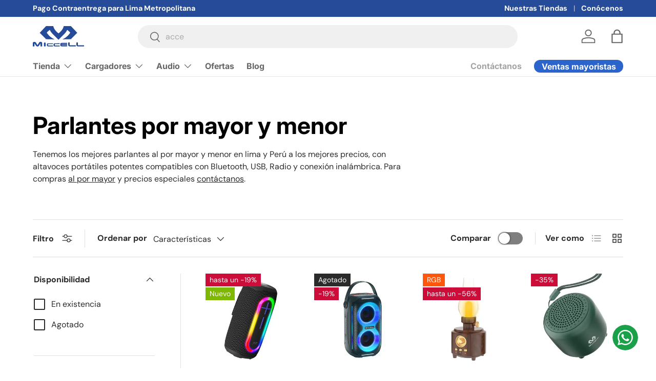

--- FILE ---
content_type: text/css
request_url: https://www.miccell.com.pe/cdn/shop/t/28/assets/swatches.css?v=179721592875176393341722614911
body_size: -315
content:
[data-swatch]:before{background-color:rgba(var(--text-color) / .08)}[data-swatch=negro]:before{background-color:#292b2f}[data-swatch=azul]:before{background-color:#0046fe}[data-swatch=rojo]:before{background-color:#ff2108}[data-swatch=morado]:before{background-color:#9e01b4}[data-swatch="verde lim\f3n"]:before{background-color:#b9d76e}[data-swatch=rosado]:before{background-color:#fee0ed}[data-swatch=rosa]:before{background-color:#fee0ed}[data-swatch=blanco]:before{background-color:#fff}[data-swatch="blanco (enchufe us)"]:before{background-color:#fff}[data-swatch=verde]:before{background-color:#22a916}[data-swatch=gris]:before{background-color:#ccc}[data-swatch="negro (incluye cable tipo-c)"]:before{background-color:#292b2f}[data-swatch=amarillo]:before{background-color:#fefe00}[data-swatch=celeste]:before{background-color:#0292d1}[data-swatch=naranja]:before{background-color:#fe5200}[data-swatch=fugsia]:before{background-color:#cb2e8d}[data-swatch=beige]:before{background-color:beige}[data-swatch=mostaza]:before{background-color:#ad8a4a}[data-swatch=turquesa]:before{background-color:#5dc1b9}
/*# sourceMappingURL=/cdn/shop/t/28/assets/swatches.css.map?v=179721592875176393341722614911 */
